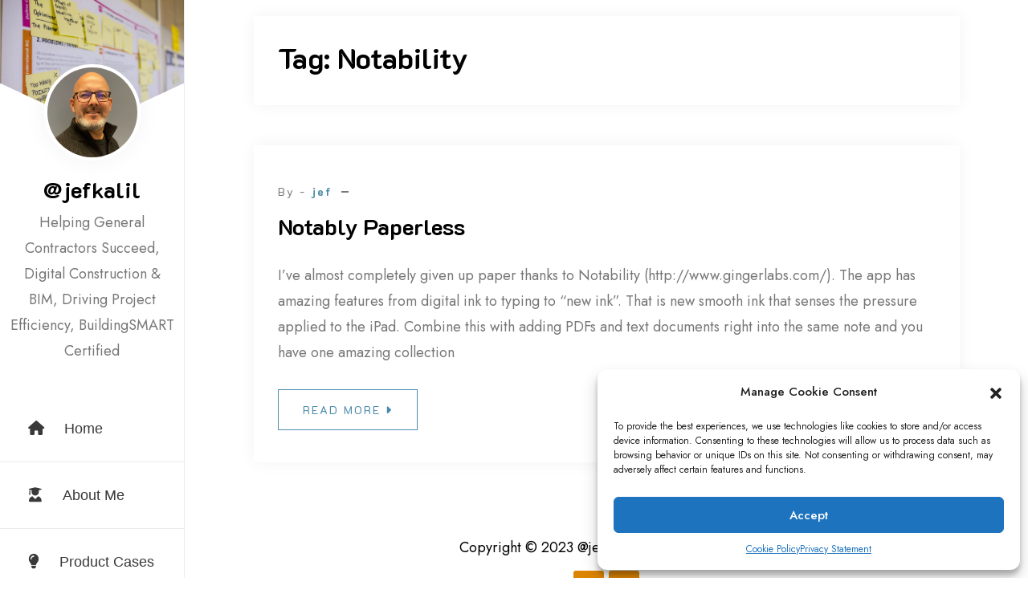

--- FILE ---
content_type: text/css
request_url: https://jefkalil.com/wp-content/themes/personal-cv-resume-pro/addons/elementor/assets/elements.css?ver=6.9
body_size: 19620
content:
.ata-section-title.ata_heading_style_2 h2[data-bigletter], 
.ata-section-title.ata_heading_style_2 .be-heading[data-bigletter] {
	position: relative;
}
.ata-section-title.ata_heading_style_2 h2[data-bigletter]:before,
.ata-section-title.ata_heading_style_2 .be-heading[data-bigletter]:before {
	content: attr(data-bigletter);
	font-size: 1.5em;
	opacity: .08;
	position: absolute;
	top: -0.5em;
	left: 0px;
	right: 0px;
	text-align: inherit;
	text-transform: uppercase;
	color:inherit;
}
.ata-section-title .be-heading {
	margin-bottom: 20px;
}
.ata-section-title .be-heading span.slim-text{
	font-weight:normal!important;	
}
.ata-section-title .be-heading .theme-color{
	color: var(--secondary-color);
}
.ata-section-title .fs-subheading {
	display:block;
	font-size:90%;
}
/*----------------------*/

#main.site-main .inner-title {
  padding-bottom: 40px;
  position: relative;
  font-family: var(--heading-font);
  font-size: 26px;
  font-weight: 700;
  letter-spacing: 0.5px;
  word-spacing: 2px;
}
.theme-ribbon-content {
  position: relative;
  padding-left: 26px;
}
.theme-ribbon-content::before {
  content: '';
  position: absolute;
  top: 12px;
  left: 0;
  width: 1px;
  height: 99%;
  border-left: 3px dashed rgba(215,215,215,0.28);
}
#main.site-main .inner-title::before {
  content: '';
  position: absolute;
  width: 10px;
  height: 10px;
  border-radius: 50%;
  top: 11px;
  left: -29px;
  background:var(--secondary-color);
}
#main.site-main .inner-title::after {
  content: '';
  position: absolute;
  width: 14px;
  height: 14px;
  border-radius: 50%;
  left: -31px;
  top: 9px;
  opacity: 0.2;
  background:var(--secondary-color);
}
.shadow-box {
	background: #fff;
	background-position-x: 0%;
	background-position-y: 0%;
	background-image: none;
	background-size: auto;
	box-shadow: 0px 0px 22px 0px rgba(0, 0, 0, 0.048);
}
/*------------------------- Service --------------------------------*/
.my-services .single-service-block {padding: 40px 45px 35px;margin-bottom: 35px; position:relative; transition: all 0.3s ease-in-out;}
.my-services .single-service-block.hover-white-text::before {
    background: #fff;
    content: "";
    height: 100%;
    left: 0;
    position: absolute;
    top: 0;
    width: 100%;
    transition: all .5s ease-in-out;
    transition: all .5s ease-in-out;
    -moz-transition: all .5s ease-in-out;
    -ms-transition: all .5s ease-in-out;
    -o-transition: all .5s ease-in-out;
    -webkit-transition: all .5s ease-in-out;
	z-index:0;
}
.my-services .single-service-block.hover-white-text:hover::before {
    background: rgba(0,0,0,.7);
    content: "";
}
.my-services .single-service-block .pcr-service-loop-heading {
	position: relative;
	text-transform: capitalize;
	padding: 0 0 10px 0;
	transition: all .5s ease-in-out;
	transition: all .5s ease-in-out;
	-moz-transition: all .5s ease-in-out;
	-ms-transition: all .5s ease-in-out;
	-o-transition: all .5s ease-in-out;
	-webkit-transition: all .5s ease-in-out;
  
}
.my-services .single-service-block .pcr-service-loop-heading span{
	transition: all 0.3s ease-in-out;
}
.my-services .single-service-block .text{
	position:relative;	
	transition: all 0.3s ease-in-out;
}

.my-services .single-service-block .pcr-service-loop-heading span.top{
	display:block;
}
.my-services .single-service-block.hover-white-text:hover ,
.my-services .single-service-block.hover-white-text:hover .pcr-service-loop-heading,
.my-services .single-service-block.hover-white-text:hover .pcr-service-loop-heading span,
.my-services .single-service-block.hover-white-text:hover .text{
	color:var(--quaternary-color);	
}
.my-services .single-service-block .pcr-service-loop-heading span {
  font-size: 54px;
  vertical-align: middle;
  margin-right: 10px;
}
.my-services .single-service-block .pcr-service-loop-heading span.top{
	margin-bottom:20px;	
}
/*--------------------------*/
.fun-facts .single-counter-box {text-align: center;padding: 42px 0 45px;margin-bottom: 35px;}
.fun-facts .single-counter-box .number {font-size: 32px;padding-bottom: 8px;}
/*---------------- Skill------------*/
.skill-progress .skill-title {
	margin-bottom: 15px;
	text-transform: capitalize; 
	color: var(--primary-color);
	letter-spacing: 1px; }
.skill-progress .skill-bar {margin-bottom: 80px;}
.skill-progress .progress {
  height: 10px;
  border-radius: 5px;
  background: #f0f0f0;
  overflow: visible;
}
.skill-progress .progress .progress-bar {
  width: 0;
  transition: all 0.3s ease-in-out;
  position: relative;
  border-radius: 5px;
}
.skill-progress .progress .progress-bar .percent-text {
  font-family: var(--heading-font);
  font-size: 14px;
  position: absolute;
  padding: 5px;
  line-height: 30px;
  color: #666666;
  text-align: center;
  right: -23px;
  top: -40px;
  box-shadow: 0px 0px 22px 0px rgba(0, 0, 0, 0.048);
  background: #fff;
}
.skill-progress .progress .progress-bar .percent-text:before {
  content: '';
  font-family: 'font-awesome';
  color: #fff;
  position: absolute;
  bottom: -16px;
  left: 17px;
  font-size: 24px;
}
.skill-progress .progress .progress-bar{
	background-color: var(--secondary-color);
	overflow: visible;
}

.qualification-block .single-block {padding: 40px 15px 40px 40px;margin-bottom: 30px;}
.qualification-block .single-block .title {text-transform: capitalize; padding-bottom: 0px; margin-bottom: 0px;}
.qualification-block .single-block span {display: block;font-size: 14px;padding: 3px 0 18px;}


/*
pcr-vcard-time-line
*/
ul.pcr-vcard-time-line {
	display: block;
	position: relative;
	margin: 0px;
	padding: 0px;
}
ul.pcr-vcard-time-line:before {
	content: "";
	position: absolute;
	top: 0px;
	left: 18px;
	height: 100%;
	width: 2px;
	border-radius: 4px;
	background: rgb(215, 228, 237);
	left: 50%;
	margin-left: -2px;
	background: -moz-radial-gradient(top, ellipse cover, rgba(197, 202, 213, 0.7) 0%, rgba(255, 255, 255, 0) 90%);
	background: -webkit-radial-gradient(top, ellipse cover, rgba(197, 202, 213, 0.7) 0%, rgba(255, 255, 255, 0) 90%);
	background: radial-gradient(ellipse at top, rgba(197, 202, 213, 0.7) 0%, rgba(255, 255, 255, 0) 90%);
}
ul.pcr-vcard-time-line li {
	list-style: none;
	display: block;
	margin-bottom: 30px;
	clear: both;
	position: relative;
}
ul.pcr-vcard-time-line li .item-period {
	position: absolute;
	display: inline-block;
	padding: 3px 10px;
	color: #fff;
	background-color: #666;
	border-radius: 3px;
	top: 18px;
	left: 50%;
	margin-left: 30px;
}
ul.pcr-vcard-time-line li .item-period:after {
	right: 100%;
	top: 50%;
	border: solid transparent;
	content: " ";
	height: 0;
	width: 0;
	position: absolute;
	pointer-events: none;
	border-color: rgba(102, 102, 102, 0);
	border-right-color: #666;
	border-width: 6px;
	margin-top: -6px;
}
ul.pcr-vcard-time-line li .half-box {
	width: 44%;
	position: relative;
	background-color: #f0f4f7;
	padding: 15px 20px;
	border-radius: 4px;
}
ul.pcr-vcard-time-line li::before {
	content: "";
	position: absolute;
	width: 12px;
	height: 12px;
	border-radius: 12px;
	background-color: var(--secondary-color);
	top: 25px;
	right: 50%;
	margin-right: -6px;
	-webkit-box-shadow: 0 0 0 5px var(--secondary-color-rgb);
	box-shadow: 0 0 0 5px var(--secondary-color-rgb);
}
ul.pcr-vcard-time-line li:nth-child(odd) .half-box {
	float: left;
}
ul.pcr-vcard-time-line li:nth-child(odd) .half-box:after {
	left: 100%;
	top: 30px;
	border: solid transparent;
	content: " ";
	height: 0;
	width: 0;
	position: absolute;
	pointer-events: none;
	border-color: rgba(240, 244, 247, 0);
	border-left-color: #f0f4f7;
	border-width: 10px;
	margin-top: -10px;
}
ul.pcr-vcard-time-line li:nth-child(even) .half-box {
	float: right;
}
ul.pcr-vcard-time-line li:nth-child(even) .half-box:after {
	right: 100%;
	top: 30px;
	border: solid transparent;
	content: " ";
	height: 0;
	width: 0;
	position: absolute;
	pointer-events: none;
	border-color: rgba(240, 244, 247, 0);
	border-right-color: #f0f4f7;
	border-width: 10px;
	margin-top: -10px;
}
ul.pcr-vcard-time-line li:nth-child(even) .item-period {
	left: auto;
	right: 50%;
	margin-right: 20px;
}
ul.pcr-vcard-time-line li:nth-child(even) .item-period:after {
	left: 100%;
	top: 50%;
	border: solid transparent;
	content: " ";
	height: 0;
	width: 0;
	position: absolute;
	pointer-events: none;
	border-color: rgba(102, 102, 102, 0);
	border-left-color: #666;
	border-width: 6px;
	margin-top: -6px;
}
ul.pcr-vcard-time-line li .clear {
	clear: both;
}
ul.pcr-vcard-time-line li h5 {
	margin-bottom: 0px;
	text-transform: capitalize;
	letter-spacing: 0.5px;
}
ul.pcr-vcard-time-line li .item-small {
	display: inline-block;
	font-size: 14px;
	line-height: 1.2em;
	color: #9e9e9e;
	margin-bottom: 10px;

}
.time-period {
	display: none;
}
@media screen and (max-width:620px) {
ul.pcr-vcard-time-line {
	padding-left: 15px;
}
ul.pcr-vcard-time-line:before {
	left: 0px;
}
ul.pcr-vcard-time-line li::before {
	right: auto;
	left: -21px;
	margin: 0px;
}
ul.pcr-vcard-time-line li .half-box {
	width: 95%;
	margin-left: 5%;
	float: none;
	display: block;
}
ul.pcr-vcard-time-line li .half-box:after,  ul.pcr-vcard-time-line li:nth-child(odd) .half-box:after {
	left: auto;
	right: 100%;
	top: 30px;
	border: solid transparent;
	content: " ";
	height: 0;
	width: 0;
	position: absolute;
	pointer-events: none;
	border-color: rgba(240, 244, 247, 0);
	border-right-color: #f0f4f7;
	border-width: 10px;
	margin-top: -10px;
}
ul.pcr-vcard-time-line .time-period {
	display: inline-block;
	font-size: 12px;
	line-height: 1.2em;
	color: #2eca7f;
	margin-bottom: 8px;
}
ul.pcr-vcard-time-line .item-small {
	display: inline-block;
	font-size: 12px;
	line-height: 1.2em;
	color: #9e9e9e;
	margin-left: 5px;
	margin-bottom: 8px;
	padding-left: 8px;
	border-left: 1px solid #e0e0e0;
}
ul.pcr-vcard-time-line .item-period {
	display: none;
}

}

/*-------------------------------------*/
.pricing-plan .plan-table { 
  text-align: center;
  padding: 40px 0 45px;
  margin-bottom: 35px;
}
.pricing-plan .plan-table .icon-box {
  width: 75px;
  height: 75px;
  border: 3px dotted rgba(119,119,119,0.25);
  border-radius: 50%;
  line-height: 69px;
  font-size: 35px;
  margin: 0 auto;
  transition: all 0.3s ease-in-out;
  color: var(--secondary-color);
}
.pricing-plan .plan-table:hover .icon-box {
	border-color: var(--secondary-color);
}
.pricing-plan .plan-table .plan-name {font-size: 15px;color: #5d5d5d;padding: 25px 0 5px;}
.pricing-plan .plan-table .price {
  font-size: 35px;
  font-weight: normal;
  padding-bottom: 25px;
}
.pricing-plan .plan-table .price sub {font-size: 22px; bottom: 2px;left: -5px;}
.pricing-plan .plan-table ul li {line-height: 35px;}
.pricing-plan .plan-table .theme-line-button {margin-top: 30px;} 
.testimonial .single-block {padding: 40px 20px 30px 40px;}
.testimonial .single-block img {width: 60px;height: 60px;border-radius: 50%;}
.testimonial .single-block .text {
  width: calc(100% - 60px);
  padding-left: 25px;
}
.testimonial .single-block .text span {
  font-family: 'K2D', sans-serif;
  font-size: 15px;
  display: block;
  padding: 3px 0 15px;
}
.testimonial .single-block .text ul li {display: inline-block;font-size: 14px;}
.testimonial .single-block .text ul {padding-top: 25px;}


.theme-line-button,
.content-post-wrap .post a.theme-line-button {
  font-family: var(--heading-font);
  text-transform: uppercase;
  text-align: center;
  padding: 0 25px;
  min-width: 130px;
  border-width: 1px;
  border-style: solid;
  border-radius: 5px;
  line-height: 38px;
  position: relative;
  z-index: 1;
  transition: all 0.3s ease-in-out;
  display: inline-block;
  text-decoration: none;
  overflow: hidden;
}
.theme-line-button:before,
.content-post-wrap .post a.theme-line-button:before {
  content: '';
  position: absolute;
  width: 100%;
  height: 100%;
  top: 0;
  left: 0;
  z-index: -1;
  transform: scale(0,1);
  opacity: 0;
  transition: all 0.3s ease-in-out;
}
.theme-line-button:hover,
.content-post-wrap .post a.theme-line-button:hover,
.theme-line-button:focus,
.content-post-wrap .post a.theme-line-button:focus {
	color: var(--quaternary-color);
}
.theme-line-button:hover:before,
.content-post-wrap .post a.theme-line-button:hover:before,
.theme-line-button:focus:before,
.content-post-wrap .post a.theme-line-button:focus:before {
  opacity: 1;
  transform: scale(1);
  background: var(--secondary-color);
}

.testimonial .single-block {
		padding: 40px 20px 30px 40px;
		transition: all .3s ease-in-out;
		transition: all .3s ease-in-out;
		-moz-transition: all .3s ease-in-out;
		-ms-transition: all .3s ease-in-out;
		-o-transition: all .3s ease-in-out;
		-webkit-transition: all .3s ease-in-out;
}
.testimonial .single-block img {width: 60px;height: 60px;border-radius: 50%;}
.testimonial .single-block .text {
  width: calc(100% - 60px);
  padding-left: 25px;
}
.testimonial .single-block .text span {
  font-family: 'K2D', sans-serif;
  font-size: 15px;
  display: block;
  padding: 3px 0 15px;
}
.testimonial .single-block .text ul li {display: inline-block;font-size: 14px;}
.testimonial .single-block .text ul {padding-top: 25px;}
.testimonial h5.name{
	margin-bottom: 0px;
	padding-bottom: 0px;
	text-transform: capitalize;
	color: var(--secondary-color);
		transition: all .3s ease-in-out;
		transition: all .3s ease-in-out;
		-moz-transition: all .3s ease-in-out;
		-ms-transition: all .3s ease-in-out;
		-o-transition: all .3s ease-in-out;
		-webkit-transition: all .3s ease-in-out;
}
.testimonial .single-block:hover{
	background: var(--secondary-color);
	border-color: var(--secondary-color);
	color: var(--quaternary-color);
}
.testimonial .single-block:hover h5.name{
color: var(--quaternary-color);
}
.border-box {
  border: 1px solid rgba(0,0,0,0.04);
}
.partner-logo .owl-nav.disabled{
	display: block;
}
.partner-logo .item{
	text-align: center;
}


.social-icon ul li {
	display: inline-block;
	margin-right: 5px;
}
.social-icon ul li a {
  width: 53px;
  line-height: 53px;
  text-align: center;
  display: block;
  color: var(--secondary-color);
  font-size: 20px;
  transition: all 0.3s ease-in-out;
  box-shadow: 0px 0px 22px 0px rgba(0, 0, 0, 0.048);
}
.social-icon ul li a:hover,
.social-icon ul li a:focus {
	color: var(--quaternary-color);
	transform: translateY(-3px);
	background: var(--secondary-color);
}

/*--------------------- About -------------------*/
.about-block-wrp .img-holder {position: relative;margin:0px 0 60px;z-index: 1;}
.about-block-wrp .img-holder img {width: 100%;}
.about-block-wrp .img-holder:before {
  content: url(images/about-us-style.jpg);
  position: absolute;
  top:-120px;
  left:-120px;
  z-index: -1;
}
.about-block-wrp .text .pos {font-size: 20px;padding: 0px 0 32px;}
.about-block-wrp .text p {padding-bottom: 35px;}
.about-block-wrp .text p a {
  color: #333333;
  font-weight: 700;
  text-decoration: underline;
  transition: all 0.3s ease-in-out;
}
.about-block-wrp .text .signature {margin-top: 20px;}
.about-block-wrp {padding-bottom: 100px;}

/*----------------------------- Home -----------------------*/
.homepage-wrap{
	display: block;
	min-height: calc( 100vh - 50px);
	text-align: center;
  margin-top:0px;
  margin-bottom:30px;
}
.homepage-wrap .user-img {
  max-width: 144px;
  max-height: 144px;
  border-radius: 50%;
  margin: 0 auto;
  width: 100%;
  height: auto;
}
.homepage-wrap h1.author-name {
	margin: 30px 0 15px;
	display: block;
	font-size: 75px;
	font-weight: 700;
}
.homepage-wrap .cd-headline {
	font-size: 25px;
}
.cd-headline{
	padding-bottom:20px;	
}
section#home.call-white-text h1,
#main-page section#home .main-wrapper p {
	color:#FFF;
}
.homepage-wrap .btn_group{
	display: block;
	padding: 20px;
}
.homepage-wrap .btn_group .theme-btn{
	margin: 0px 5px;
	min-width: 170px;
	background: none;
}
.homepage-wrap .social-icon{
	padding-top: 30px;
}
.homepage-wrap .social-icon ul li a{
	color: var(--secondary-color);
}
.homepage-wrap .social-icon ul li a:hover,
.homepage-wrap .social-icon ul li a:focus{
	color: var(--quaternary-color);
}



/* ============================================================================= 
 	Portfolio SubPage
============================================================================= */

ul.portfolio-list-unstyled{
		display:block;
		text-align:center;
		padding: 0px;
		margin: 0px;
}

ul.portfolio-list-unstyled li{
		background: rgba(0, 0, 0, 0) none repeat scroll 0 0;
		border: 0 none;
		font-size: 18px;
		margin: 0 5px;
		padding: 5px 18px;
		cursor: pointer;
		-webkit-transition: all 0.2s ease-in-out;
		-moz-transition: all 0.2s ease-in-out;
		-o-transition: all 0.2s ease-in-out;
		-ms-transition: all 0.2s ease-in-out;
		transition: all 0.2s ease-in-out;
		text-transform:capitalize;
		display:inline-block;
		font-family: var(--heading-font);
		color: var(--primary-color);
		border: 1px solid var(--secondary-color);
		color: var(--secondary-color);
		font-weight: 500;
		letter-spacing: 1px;
		border-radius: 5px;
		-webkit-border-radius: 5px;
}
ul.portfolio-list-unstyled li:focus, ul.portfolio-list-unstyled li:hover {
    outline: none !important;
    cursor: pointer;
    background: var(--secondary-color);
    color: var(--quaternary-color);
}


.pcr-portfolio-grid{
	display:block;
	padding-top:30px;	
}
.pcr-portfolio-item {
    position: relative;
	display:block;
	padding:10px;
}
.pcr-portfolio-item .portfolio-img{
	display:block;
	overflow:hidden;
}

.pcr-portfolio-item .portfolio-img > img {
    width: 100%;
    margin-bottom: 0;
	transition: all 0.5s ease-in-out;
}

.pcr-portfolio-item:hover .portfolio-img > img{
    transform: scale3d(1.1,1.1,1);
}
.pcr-portfolio-item .portfolio-data {
    background-color: rgb(255, 255, 255);
    bottom: 20px;
    color: rgb(27, 27, 27);
    display: flex;
    flex-direction: column;
    height: 100%;
    max-height: 110px;
    max-width: 50%;
    padding: 30px;
    position: absolute;
    right: 20px;
    overflow: hidden;
    transition: all 0.4s ease-in-out 0s;
    width: 100%;
}
.pcr-portfolio-item:hover .portfolio-data {
    padding: 40px;
    max-height: calc(100% - 40px);
    max-width: calc(100% - 40px);
    background-color: var(--secondary-color-rgb-deep);
}
.pcr-portfolio-item .portfolio-data .data-heading {
    margin-bottom: 5px;
    margin-top: 0;
    transition: all 0.4s ease-in-out;
		letter-spacing:1px;
}

.pcr-portfolio-item .portfolio-data .meta {
    color: #6b6b6b;
    margin-bottom: 0;
    transition: all 0.4s ease-in-out;
    font-size: 13px;
	opacity:0;
}
.pcr-portfolio-item:hover .portfolio-data .meta {
	opacity:1;
}
.pcr-portfolio-item:hover .portfolio-data .data-heading,
.pcr-portfolio-item:hover .portfolio-data .meta{
	color:#FFF;	
}

.pcr-portfolio-item .attr{
	display:inline-block;
	position:absolute;
	right:10px;
	bottom:10px;
	transition: all 0.4s ease-in-out;
	opacity:0;
}
.pcr-portfolio-item .attr a{
	margin:10px 20px;
	text-decoration: none!important;
}
.pcr-portfolio-item .attr .dashicons{
	color:#FFF;	
	font-size:30px;
}
.pcr-portfolio-item:hover .attr{
	opacity:1;
}

--- FILE ---
content_type: text/javascript
request_url: https://jefkalil.com/wp-content/themes/personal-cv-resume-pro/assets/js/personal-cv-resume.js?ver=6.9
body_size: 6854
content:
;(function($) {
'use strict'
// Dom Ready
//Trap focus inside mobile menu modal
		//Based on https://codepen.io/eskjondal/pen/zKZyyg	
		var trapFocusInsiders = function(elem) {
			
				
			var tabbable = elem.find('select, input, textarea, button, a').filter(':visible');
			
			var firstTabbable = tabbable.first();
			var lastTabbable = tabbable.last();
			/*set focus on first input*/
			firstTabbable.focus();
			
			/*redirect last tab to first input*/
			lastTabbable.on('keydown', function (e) {
			   if ((e.which === 9 && !e.shiftKey)) {
				   e.preventDefault();
				   
				   firstTabbable.focus();
				  
			   }
			});
			
			/*redirect first shift+tab to last input*/
			firstTabbable.on('keydown', function (e) {
				if ((e.which === 9 && e.shiftKey)) {
					e.preventDefault();
					lastTabbable.focus();
				}
			});
			
			/* allow escape key to close insiders div */
			elem.on('keyup', function(e){
			  if (e.keyCode === 27 ) {
				elem.hide();
			  };
			});
			
		};

		var focus_to = function(action,element) {

			$(action).keyup(function (e) {
			    e.preventDefault();
				var code = e.keyCode || e.which;
				if(code == 13) { 
					$(element).focus();
				}
			});		
			
		}
	$(function() {
		
		if( $('.widget.widget_block h2').length ){
			$('.widget.widget_block h2').each(function() {
  				
  				$(this).html('<span>'+ $(this).text() +'</span>');
			});
		}
		

		if($("#fly-sidebar").length ) {
			$('#sidebar-actions').click

			$("#sidebar-actions").on('click', function(e){
				e.preventDefault();
				$(this).toggleClass('active');
				$("#fly-sidebar").find('.sidewrapper').toggleClass('active');
				
				if ($(this).hasClass("active")) {
					trapFocusInsiders( $('#fly-sidebar') );	
				}else{
					focus_to('#sidebar-actions');
				}
	   		});	

			$('#secondary').slimScroll({
			    height: '100vh'
			});
		}

		/*=============================================
	    =            Main Menu         =
	    =============================================*/

	    
		$('#aside-nav-wrapper .header-wrap.slimScroll').slimScroll({
			height: '100vh'
		});
	   
		$('#navbar .navigation-menu li > a').keyup(function (e) {
			if ( matchMedia( 'only screen and (min-width: 992px)' ).matches ) {
				$("#navbar .navigation-menu li").removeClass('focus');
				$(this).parents('li.menu-item-has-children').addClass('focus').addClass('focus-mode');
			}
		});	

		$('#aside-nav-wrapper').hover(function(){	
			$("li.menu-item-has-children").removeClass('focus-mode');	
		});	

		$("#sidebar-actions-header").on('click', function(e){
			e.preventDefault();
			$(this).toggleClass('active');

			$("#aside-nav-wrapper").toggleClass('active');
			if ($(this).hasClass("active")) {
				trapFocusInsiders( $('#aside-nav-wrapper') );	
			}else{
				focus_to('#sidebar-actions-header');
			}
		});	

		if( $(".masonry_grid").length){
			$('.masonry_grid').masonry({
			  // set itemSelector so .grid-sizer is not used in layout
			  itemSelector: '.grid-item',
			  // use element for option
			  columnWidth: '.grid-sizer',
			  percentPosition: true
			});
		}

		$("a.thickbox").fancybox();
		$("a.fancy_group").fancybox();

		/*----------------------------------------------------
						Counter Function 
		/*----------------------------------------------------*/
        var timer = $('.timer');
        if(timer.length) {
           timer.countTo();
        }

      if( $('.progress-bar').length ){
				$('.progress-bar').each(function(index, value) {
					$(this).css('width', $(this).data('percent') +'%');
					
				});
		  }
/*----------------------------------------------------
						Testimonial SLider
		/*----------------------------------------------------*/
          var tsSlider = $ (".client-slider");
            if(tsSlider.length) {
                tsSlider.owlCarousel({
                  loop:true,
                  nav:true,
                  dots:false,
                  autoplay:true,
                  margin:30,
                  autoplayTimeout:4000,
                  autoplaySpeed:1000,
                  lazyLoad:true,
                  singleItem:true,
                  responsive:{
                      0:{
                          items:1
                      },
                      768:{
                          items:2
                      }
                  }
              });
            }

			/*----------------------------------------------------
						Partner Logo 
		/*----------------------------------------------------*/
        var logoslider = $ (".partner-logo");
          if(logoslider.length) {
			 
              logoslider.owlCarousel({
                loop:true,
                nav:false,
                dots:true,
                autoplay:true,
                autoplayTimeout:4000,
                autoplaySpeed:1000,
                lazyLoad:true,
                singleItem:true,
                responsive:{
                    0:{
                        items:1
                    },
                    550:{
                        items:2
                    },
                    768:{
                        items:3
                    },
                    992:{
                        items:4
                    }
                }
            });
          }
		/*----------------------------------------------------
					Portfolio Gridpcr-portfolio-grid
		/*----------------------------------------------------*/
		if($(".pcr-portfolio-grid").length ) {

		//$('#online-cv-resume-pro-portfolio-grid').mixItUp();
		 	var mixer = mixitup(".pcr-portfolio-grid");
		}

		if( $('#loader-wrapper').length ){
			$('#loader').fadeOut(); // will first fade out the loading animation
			$('#loader-wrapper').delay(350).fadeOut('slow'); // will fade out the white DIV that covers the website.
			$('body').delay(350).css({'overflow':'visible'});
		}

		var tsSlider = $ (".fs-product-slider");
            if(tsSlider.length) {
                tsSlider.owlCarousel({
                  loop:true,
                  nav:false,
                  dots:false,
                  autoplay:true,
                  margin:30,
                  autoplayTimeout:4000,
                  autoplaySpeed:1000,
                  lazyLoad:true,
                  singleItem:true,
                  responsive:{
                      0:{
                          items:1
                      },
                      768:{
                          items:1
                      }
                  }
              });
            }

		/*----------------------------------------------------
							AOS Animation
		/*----------------------------------------------------*/
        AOS.init();

	});
})(jQuery);